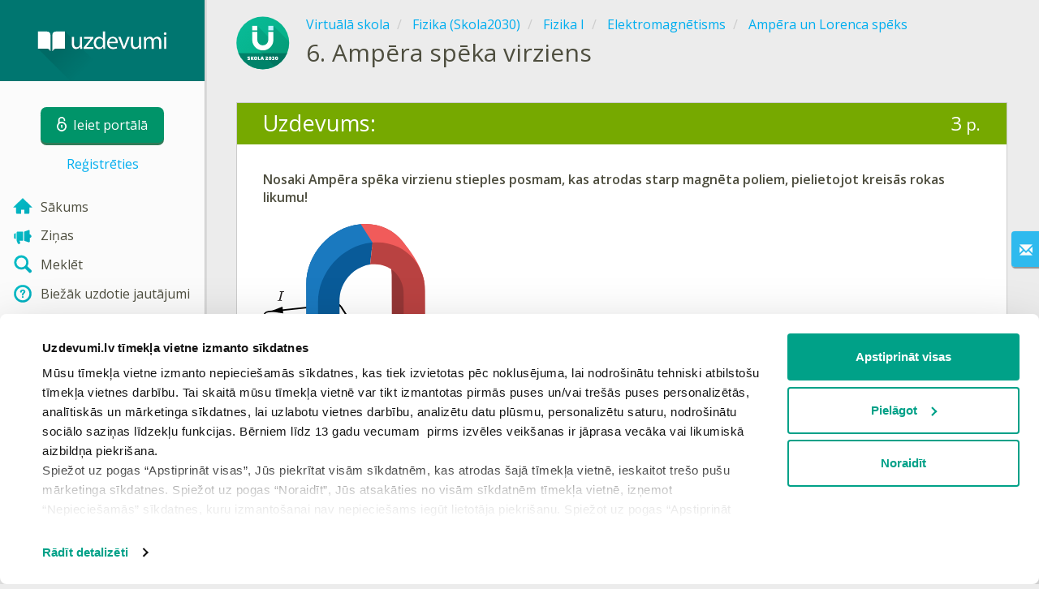

--- FILE ---
content_type: text/html; charset=utf-8
request_url: https://www.uzdevumi.lv/p/fizika-skola2030/fizika-i/elektromagnetisms-83567/ampera-un-lorenca-speks-83568/re-cde69884-5f00-403b-98a7-c2de6836785e
body_size: 7817
content:

<!DOCTYPE html>
<html lang="lv" class="cat-anon">
<head prefix="og: http://ogp.me/ns#">
    <meta charset="utf-8" />
    <meta http-equiv="X-UA-Compatible" content="IE=edge" />
        <meta name="viewport" content="width=device-width, initial-scale=1.0">
    <title>Ampēra spēka virziens — uzdevums. Fizika (Skola2030), Fizika I.</title>
    <link href="//fonts.googleapis.com/css2?family=Open+Sans:ital,wght@0,400..600;1,400..600&amp;family=Roboto+Condensed:ital,wght@0,300..400;1,300..400&amp;display=swap&amp;subset=latin,latin-ext" rel="stylesheet" type="text/css" media="screen and (min-width: 768px)" />
<link href="//fonts.googleapis.com/css2?family=Roboto+Condensed:ital,wght@0,300..700;1,300..700&amp;display=swap&amp;subset=latin,latin-ext" rel="stylesheet" type="text/css" media="screen and (max-width: 767px)" />


    <link href="https://cdnjs.cloudflare.com/ajax/libs/twitter-bootstrap/3.4.1/css/bootstrap.min.css" rel="stylesheet"/>

    <link href="//cdn.uzdevumi.lv/bundles/Content/layout?v=-OEbA4TK64mFaloMJH6Cegy4kAynPJSsKDGL2h2Tcjk1&av=7" rel="stylesheet"/>

    
    
    
<script>window.Yk=window.Yk||{};Yk.__load=[];window.$=window.$||function(n){Yk.__load.push(n)};Yk.context={enableRegWithCode:!1,allowPushReminder:!0,exercisePreviewPart:!1}</script>
        <link href="/favicon.ico" rel="shortcut icon" />

<link rel="apple-touch-icon" href="https://cdn.uzdevumi.lv/7/Content/Img/favicon/Uzdevumi/apple-touch-icon.png">
<link rel="icon" type="image/png" href="https://cdn.uzdevumi.lv/7/Content/Img/favicon/Uzdevumi/favicon-32x32.png" sizes="32x32">
<link rel="icon" type="image/png" href="https://cdn.uzdevumi.lv/7/Content/Img/favicon/Uzdevumi/favicon-16x16.png" sizes="16x16">
<link rel="manifest" href="/Content/Img/favicon/Uzdevumi/manifest.json">
<link rel="mask-icon" href="https://cdn.uzdevumi.lv/7/Content/Img/favicon/Uzdevumi/safari-pinned-tab.svg" color="#05a087">
<meta name="msapplication-config" content="/Content/Img/favicon/Uzdevumi/browserconfig.xml" />
<meta name="theme-color" content="#3c5157">        
    <link href="//cdn.uzdevumi.lv/bundles/Content/exercise?v=e3n6xP3r4zH8J4im44wcVn09Ra7Yx1DU4LuC9MhCeYw1&av=7" rel="stylesheet"/>

    
<link href="//cdn.uzdevumi.lv/bundles/Content/jqueryui?v=VFJPpGuxjLlk4Nsar1k8xbt4Xo0T8xbIHVsSsmQXcgA1&av=7" rel="stylesheet"/>
    

    
    
            <meta name="description" content="Uzdevums tēmā Ampēra spēka virziens." />
    

    
    
<script type="text/plain"  data-cookieconsent="statistics">var sdkInstance="appInsightsSDK",aiName,aisdk;window[sdkInstance]="appInsights";aiName=window[sdkInstance];aisdk=window[aiName]||function(n){function i(n){t[n]=function(){var i=arguments;t.queue.push(function(){t[n].apply(t,i)})}}var t={config:n},u,f,r,e,o;t.initialize=!0;u=document;f=window;setTimeout(function(){var t=u.createElement("script");t.src=n.url||"https://az416426.vo.msecnd.net/scripts/b/ai.2.min.js";u.getElementsByTagName("script")[0].parentNode.appendChild(t)});try{t.cookie=u.cookie}catch(n){}for(t.queue=[],t.version=2,r=["Event","PageView","Exception","Trace","DependencyData","Metric","PageViewPerformance"];r.length;)i("track"+r.pop());return i("startTrackPage"),i("stopTrackPage"),e="Track"+r[0],(i("start"+e),i("stop"+e),i("setAuthenticatedUserContext"),i("clearAuthenticatedUserContext"),i("flush"),!0===n.disableExceptionTracking||n.extensionConfig&&n.extensionConfig.ApplicationInsightsAnalytics&&!0===n.extensionConfig.ApplicationInsightsAnalytics.disableExceptionTracking)||(i("_"+(r="onerror")),o=f[r],f[r]=function(n,i,u,f,e){var s=o&&o(n,i,u,f,e);return!0!==s&&t["_"+r]({message:n,url:i,lineNumber:u,columnNumber:f,error:e}),s},n.autoExceptionInstrumented=!0),t}({samplingPercentage:.3,instrumentationKey:"b67dcee3-ee3a-4ce0-a09e-ea4d4c840a81"});window[aiName]=aisdk;aisdk.queue&&0===aisdk.queue.length&&aisdk.trackPageView({})</script>
<script>window.dataLayer=window.dataLayer||[];dataLayer.push({userIsAuthenticated:!1,UserRole:"",UserClass:"",UserIsVIP:""}),function(n,t,i,r,u){n[r]=n[r]||[];n[r].push({"gtm.start":(new Date).getTime(),event:"gtm.js"});var e=t.getElementsByTagName(i)[0],f=t.createElement(i),o=r!="dataLayer"?"&l="+r:"";f.async=!0;f.src="https://www.googletagmanager.com/gtm.js?id="+u+o;e.parentNode.insertBefore(f,e)}(window,document,"script","dataLayer","GTM-M4VFXF")</script>    
    <link rel="search" type="application/opensearchdescription+xml" title="Uzdevumi.lv" href="/opensearch.xml" />
    <meta property="og:image" content="//uploads.cdn.uzdevumi.lv/upload/VS/icons-2018/share/Fizika_Skola2030.png">

    <style>.sideBarLogoBg{background-color:#008b83!important}.sideBarButtonBg{background-color:#2eadab!important}</style>    </head>
<body itemscope itemtype="http://schema.org/ItemPage" itemref="logoimg"
      class="">
    <noscript><iframe src="https://www.googletagmanager.com/ns.html?id=GTM-M4VFXF" height="0" width="0" style="display:none;visibility:hidden"></iframe></noscript>
    <div class="clmwrap">
<div class="mobile-menu-header sideBarLogoBg">
    <div class="mobile-menu-header-wrap">
            <a class="nauth-link menu-login-link" href="/Account/Login" title="Ieiet portālā">
                <span class="login-link-text">Ieiet portālā</span>
                <span class="login-link-icon sideBarButtonBg"><i class="svg-sprite-site-menu icon-lock"></i></span>
            </a>
        <button class="menu-btn close-menu" title="Izvēlne">
            <i class="svg-sprite-site-menu icon-burger-open"></i>
        </button>
    </div>
</div>        <div class="sidebar" itemscope itemtype="http://schema.org/WPSideBar">
            <div class="wrap">
                <div class="menu-content">
                    <div class="menu-content-wrap">
                        
<div class="menu-header sideBarLogoBg">
    <div class="logo showdesktop">
        <a href="/" itemscope>
            <img id="logoimg" class="showdesktop" src="//uploads.cdn.uzdevumi.lv/upload/logos/menu_logo/Uzd_logo_desk.svg" itemprop="image" alt="Uzdevumi.lv logo" />
        </a>
    </div>
        <div class="loginblock showdesktop" itemscope itemtype="http://schema.org/WebPageElement">
            <button class="btn login big-login-button menu-login-link"
                    id="loginSideBtn"
                    title="Ieiet portālā"
                    data-login-url="/Account/Login"
                    data-no-dialog="0">
                <i class="svg-sprite-site-menu icon-lock"></i><span>Ieiet portālā</span>
            </button>
                <a class="nauth-link menu-register-link" href="/Account/Register">Reģistrēties</a>
        </div>
</div>
                        <div class="menu-block">

    <nav class="menu clearfix" itemscope itemtype="http://schema.org/SiteNavigationElement">
        <div class="menu-list clearfix">

    <div class="link-item tablet-left-col ">
            <a href="/">
                    <div class="icon-wrap">
                        <img src="//uploads.cdn.uzdevumi.lv/upload/menu/New_icon/index.svg" alt="Sākums" />
                    </div>
                <div class="text-wrap">
                    <span>
                        Sākums
                    </span>
                </div>
            </a>
    </div>
    <div class="link-item tablet-left-col">
            <a href="/news/forme">
                    <div class="icon-wrap">
                        <img src="//uploads.cdn.uzdevumi.lv/upload/menu/New_icon/news_1.svg" alt="Ziņas" />
                    </div>
                <div class="text-wrap">
                    <span>
                        Ziņas
                    </span>
                </div>
            </a>
    </div>
    <div class="link-item tablet-left-col">
            <a href="/search">
                    <div class="icon-wrap">
                        <img src="//uploads.cdn.uzdevumi.lv/upload/menu/New_icon/search.svg" alt="Meklēt" />
                    </div>
                <div class="text-wrap">
                    <span>
                        Meklēt
                    </span>
                </div>
            </a>
    </div>
    <div class="link-item tablet-left-col separator">
            <a href="/info/lapas/biezak-uzdotie-jautajumi">
                    <div class="icon-wrap">
                        <img src="//uploads.cdn.uzdevumi.lv/upload/menu/New_icon/help.svg" alt="Biežāk uzdotie jautājumi" />
                    </div>
                <div class="text-wrap">
                    <span>
                        Biežāk uzdotie jautājumi
                    </span>
                </div>
            </a>
    </div>
    <div class="link-item tablet-left-col separator">
            <a href="/prof/LandingOrManage">
                    <div class="icon-wrap">
                        <img src="//uploads.cdn.uzdevumi.lv/upload/proff_orange.svg" alt="PROF pakalpojums" />
                    </div>
                <div class="text-wrap">
                    <span>
                        PROF pakalpojums
                    </span>
                </div>
            </a>
    </div>
    <div class="link-item tablet-left-col">
            <a href="/Top">
                    <div class="icon-wrap">
                        <img src="//uploads.cdn.uzdevumi.lv/upload/menu/New_icon/top.svg" alt="Top" />
                    </div>
                <div class="text-wrap">
                    <span>
                        Top
                    </span>
                </div>
            </a>
    </div>
    <div class="link-item tablet-left-col separator">
            <a href="/school">
                    <div class="icon-wrap">
                        <img src="//uploads.cdn.uzdevumi.lv/upload/menu/New_icon/educational _place.svg" alt="Izglītības iestādes" />
                    </div>
                <div class="text-wrap">
                    <span>
                        Izglītības iestādes
                    </span>
                </div>
            </a>
    </div>
    <div class="link-item">
            <a href="/p">
                    <div class="icon-wrap">
                        <img src="//uploads.cdn.uzdevumi.lv/upload/menu/New_icon/subjects.svg" alt="Virtuālā skola" />
                    </div>
                <div class="text-wrap">
                    <span>
                        Virtuālā skola
                    </span>
                </div>
            </a>
    </div>
    <div class="link-item">
            <a href="/testwork">
                    <div class="icon-wrap">
                        <img src="//uploads.cdn.uzdevumi.lv/upload/menu/New_icon/test_works.svg" alt="Pārbaudes darbi" />
                    </div>
                <div class="text-wrap">
                    <span>
                        Pārbaudes darbi
                    </span>
                </div>
            </a>
    </div>
    <div class="link-item ">
            <a href="/p/starpbridis?from=left-menu-starpbridis">
                    <div class="icon-wrap">
                        <img src="//uploads.cdn.uzdevumi.lv/upload/menu/New_icon/Starpbridis.svg" alt="Starpbrīdis" />
                    </div>
                <div class="text-wrap">
                    <span>
                        Starpbrīdis
                    </span>
                </div>
            </a>
    </div>
    <div class="link-item">
            <a href="/ProgressReports">
                    <div class="icon-wrap">
                        <img src="//uploads.cdn.uzdevumi.lv/upload/menu/New_icon/results.svg" alt="Skolēnu rezultāti" />
                    </div>
                <div class="text-wrap">
                    <span>
                        Skolēnu rezultāti
                    </span>
                </div>
            </a>
    </div>
    <div class="link-item separator">
            <a href="/p-updates">
                    <div class="icon-wrap">
                        <img src="//uploads.cdn.uzdevumi.lv/upload/menu/New_icon/updates.svg" alt="Jaunas tēmas" />
                    </div>
                <div class="text-wrap">
                    <span>
                        Jaunas tēmas
                    </span>
                </div>
            </a>
    </div>
    <div class="link-item">
            <a href="javascript:" class="feebacklink" data-lang="">
                    <div class="icon-wrap">
                        <img src="//uploads.cdn.uzdevumi.lv/upload/menu/New_icon/review.svg" alt="Nosūtīt atsauksmi" />
                    </div>
                <span>Nosūtīt atsauksmi</span>
            </a>
    </div>
            

                <div class="more-section">
                    <div class="link-item more-expander tablet-left-col">
                        <a href="javascript:" id="menu-more-link">
                            <i class="svg-sprite-site-menu icon-expand"></i>
                            <span>Skatīt vairāk</span>
                        </a>
                    </div>
    <div class="link-item tablet-left-col">
            <a href="/info/par-mums" class="noicon">
                <div class="text-wrap">
                    <span>
                        Par mums
                    </span>
                </div>
            </a>
    </div>
    <div class="link-item tablet-left-col">
            <a href="/info/vecakiem" class="noicon">
                <div class="text-wrap">
                    <span>
                        Vecākiem
                    </span>
                </div>
            </a>
    </div>
    <div class="link-item tablet-left-col">
            <a href="/info/skolotajiem" class="noicon">
                <div class="text-wrap">
                    <span>
                        Skolotājiem
                    </span>
                </div>
            </a>
    </div>
    <div class="link-item">
            <a href="/info/kontakti" class="noicon">
                <div class="text-wrap">
                    <span>
                        Kontakti
                    </span>
                </div>
            </a>
    </div>
    <div class="link-item">
            <a href="/noteikumi" class="noicon">
                <div class="text-wrap">
                    <span>
                        Noteikumi
                    </span>
                </div>
            </a>
    </div>
                </div>
        </div>
    </nav>

                        </div>
                    </div>
                </div>
            </div>
        </div>
        <div class="main-content" >
            <div class="flex">

<div class="mobile-top-bar showmobile sideBarLogoBg hide" itemscope itemtype="http://schema.org/WebPageElement">
    <div class="mobile-top-bar-wrap">
            <div class="logo">
                <a href="/" itemscope>
                    <img src="//uploads.cdn.uzdevumi.lv/upload/logos/menu_logo/Uzd_logo_mob.svg" alt="Uzdevumi.lv logo" />
                </a>
            </div>
                <a class="nauth-link menu-login-link" href="/Account/Login" title="Ieiet portālā">
                    <span class="login-link-icon sideBarButtonBg">
                        <i class="svg-sprite-site-menu icon-lock"></i>
                    </span>
                </a>
            <button class="menu-btn" title="Izvēlne">
                <i class="svg-sprite-site-menu icon-burger"></i>
            </button>
    </div>
</div>                <div class="sc-wrap">
                    
                </div>
                
                <div class="flex-item">
                    <div class="tframe">
                        <div class="container-fluid wrap ">
                            <div class="sc-wrap">
                                
                            </div>
                            










<div class="page-header clearfix with-crumbs vs-header compact-style ExerciseRunExercise" itemscope>
    

<div class="crc-progress no-progress" title="">
            <div class="icon" style="background-image: url(//uploads.cdn.uzdevumi.lv/upload/VS/icons-2018/Fizika_Skola2030.svg)"></div>
    </div>



        <ul class="breadcrumb" itemscope itemtype="https://schema.org/BreadcrumbList">
                <li class="Subjects" itemprop="itemListElement" itemscope itemtype="https://schema.org/ListItem">
                    <a href="/p" itemprop="item"><span itemprop="name">Virtuālā skola</span></a>
                    <meta itemprop="position" content="1" />
                </li>
                <li class="Subject" itemprop="itemListElement" itemscope itemtype="https://schema.org/ListItem">
                    <a href="/p/fizika-skola2030" itemprop="item"><span itemprop="name">Fizika (Skola2030)</span></a>
                    <meta itemprop="position" content="2" />
                </li>
                <li class="EducationProgram" itemprop="itemListElement" itemscope itemtype="https://schema.org/ListItem">
                    <a href="/p/fizika-skola2030/fizika-i" itemprop="item"><span itemprop="name">Fizika I</span></a>
                    <meta itemprop="position" content="3" />
                </li>
                <li class="Topic" itemprop="itemListElement" itemscope itemtype="https://schema.org/ListItem">
                    <a href="/p/fizika-skola2030/fizika-i/elektromagnetisms-83567" itemprop="item"><span itemprop="name">Elektromagnētisms</span></a>
                    <meta itemprop="position" content="4" />
                </li>
                <li class="SubTopic" itemprop="itemListElement" itemscope itemtype="https://schema.org/ListItem">
                    <a href="/p/fizika-skola2030/fizika-i/elektromagnetisms-83567/ampera-un-lorenca-speks-83568" itemprop="item"><span itemprop="name">Ampēra un Lorenca spēks</span></a>
                    <meta itemprop="position" content="5" />
                </li>
        </ul>
    
    <div class="title-box">
            <div class="go-back SubTopic"><a href="/p/fizika-skola2030/fizika-i/elektromagnetisms-83567/ampera-un-lorenca-speks-83568"></a></div>
        

        <h1 class="left-clm long">
                <span class="title-number" id="itempos" itemprop="position">6.</span>
            <span id="itemtitle" itemprop="name">
                Ampēra spēka virziens
            </span>
        </h1>
    </div>
</div>

<div class="block sm-easy-header no-bmarg">
    <div class="header clearfix hidden-xs">
        <h3 class="pull-left">Uzdevums:</h3>
        <div class="obj-points">
            3<span class="answer-point" title="Punkti"> p.</span>
        </div>
    </div>
    <div class="blockbody" itemprop="mainContentOfPage" itemscope itemtype="http://schema.org/WebPageElement">
            <div class="taskhtmlwrapper" id="taskhtml" itemscope itemtype="http://schema.org/CreativeWork" itemref="itemtitle itempos">
                
	<div   >
	<div><strong>Nosaki Ampēra spēka virzienu stieples posmam, kas atrodas starp magnēta poliem</strong><span class="gxs-text gxst-ts-bold ">, pielietojot kreisās rokas likumu!</span></div>
<div><strong>&nbsp;</strong>&nbsp;</div>
<div><img class="gxs-resource-image" alt="Am5.svg" src="https://resources.cdn.uzdevumi.lv/bbe4e6cd-15c6-460a-84ad-40e24d81a711/Am5.svg" width="200" height="222" /></div>
<div>&nbsp;</div>
<div><strong>1.</strong> Magnētiskās indukcijas vektors vērsts <div class="gxs-dnd-field" id="e11r1" data-boxid="e10"><input type="hidden" id="dnde11r1" name="e11r1|dnd" /></div>.</div>
<div><strong>2.</strong> Strāva plūst <div class="gxs-dnd-field" id="e12r2" data-boxid="e10"><input type="hidden" id="dnde12r2" name="e12r2|dnd" /></div>.</div>
<div><strong>3.</strong> Ampēra spēks vērsts <div class="gxs-dnd-field" id="e13r3" data-boxid="e10"><input type="hidden" id="dnde13r3" name="e13r3|dnd" /></div>.</div>
<div><div class="answer-box in-iframe-fixed-bottom" data-img-size="small" id="e10"><div class="answer-box-header"><span class="header-text">Atbilžu varianti:</span><i class="svg-sprite-exercise icon-open-answerbox"></i><i class="svg-sprite-exercise icon-close-answerbox"></i></div><div class="answer-box-body"><div class="answer-box-grid"><div class="answer-box-grid-item"><div class="answer-box-option-place"><div class="gxs-dnd-option" data-id="cNpYsLAQhUagBwlTSYRviQ"><div><div>uz mums</div></div></div></div></div><div class="answer-box-grid-item"><div class="answer-box-option-place"><div class="gxs-dnd-option" data-id="WfsgPCNZn0WWPef2LcHXcA"><div><div>pa labi</div></div></div></div></div><div class="answer-box-grid-item"><div class="answer-box-option-place"><div class="gxs-dnd-option" data-id="bKyVdsgl_kGRmzNaJ3BnQA"><div><div>no mums</div></div></div></div></div><div class="answer-box-grid-item"><div class="answer-box-option-place"><div class="gxs-dnd-option" data-id="Kw4OIK5SlkKnsD4dRSUzUg"><div><div>pa kreisi</div></div></div></div></div><div class="answer-box-grid-item"><div class="answer-box-option-place"><div class="gxs-dnd-option" data-id="N7Y-T-ZLAUaEA43VaZ3Riw"><div><div>uz leju</div></div></div></div></div><div class="answer-box-grid-item"><div class="answer-box-option-place"><div class="gxs-dnd-option" data-id="9Z4h2CFtcEKw99sS8FYw0A"><div><div>uz augšu</div></div></div></div></div></div></div></div></div><meta itemprop="image" content="https://resources.cdn.uzdevumi.lv/bbe4e6cd-15c6-460a-84ad-40e24d81a711/Am5.svg" /></div>
	
	
	

                <meta itemprop="interactivityType" content="active" />
<meta itemprop="learningResourceType" content="test" />
<meta itemprop="educationalUse" content="self-check" />
    <meta itemprop="dateCreated" content="2021-11-03T13:08:08Z" />
    <meta itemprop="dateModified" content="2024-01-09T16:56:52Z" />
<meta itemprop="inLanguage" content="lv" />

            </div>
            <div class="task-buttons customWidthCenteredText">
                <a class="btn" href="/Account/Login?ReturnUrl=https%3A%2F%2Fwww.uzdevumi.lv%2Fp%2Ffizika-skola2030%2Ffizika-i%2Felektromagnetisms-83567%2Fampera-un-lorenca-speks-83568%2Fre-cde69884-5f00-403b-98a7-c2de6836785e">
                    Ieiet portālā
                </a>
                vai
                    <a href="/Account/Register?ReturnUrl=%2Fp%2Ffizika-skola2030%2Ffizika-i%2Felektromagnetisms-83567%2Fampera-un-lorenca-speks-83568%2Fre-cde69884-5f00-403b-98a7-c2de6836785e">Reģistrēties</a>
            </div>
    </div>
</div>


<div class="nav-table row ExerciseRunExercise" itemscope itemtype="http://schema.org/SiteNavigationElement">
    <div class="nav-cell col-xs-4">



<a href="/p/fizika-skola2030/fizika-i/elektromagnetisms-83567/ampera-un-lorenca-speks-83568/re-9eb5c9c9-c019-4622-8e7d-11bf3923d3fb" class="cn-nav-left-Exercise">
    <span class="nav-button nav-left"></span>
    <span>Iepriekšējais uzdevums</span>
</a>    </div>
    <div class="nav-cell col-xs-4">
        


<a href="/p/fizika-skola2030/fizika-i/elektromagnetisms-83567/ampera-un-lorenca-speks-83568" class="cn-nav-top-">
    <span class="nav-button nav-top"></span>
    <span>Atgriezties tēmā</span>
</a>
    </div>
    <div class="nav-cell col-xs-4">



<a href="/p/fizika-skola2030/fizika-i/elektromagnetisms-83567/ampera-un-lorenca-speks-83568/re-ffbdef8a-55e3-4d03-889c-69ead0744323" class="cn-nav-right-Exercise">
    <span class="nav-button nav-right"></span>
    <span>Nākamais uzdevums</span>
</a>    </div>
</div>

    <div class="feedback-button-block visible-xs top-buffer-30px">
        <div class="line">
            <hr />
        </div>
        <div>
            <a href="javascript:void(0)" class="btn light oneliner"
               data-url-feedback-dialog="/FeedBack/FeedBack"
               data-bread-crumbs="Virtuālā skola/Fizika (Skola2030)/Fizika I/Elektromagnētisms/Ampēra un Lorenca spēks"
               data-view-id="18886"
               data-view-version="56966"
               data-exercise-id="cde69884-5f00-403b-98a7-c2de6836785e"
               data-topic-id=""
               data-test-id=""
               data-result-id=""
               data-result-cls=""
               data-ex-position=""
               data-feedback-mode="VirtualSchool">
                Nosūtīt atsauksmi
            </a>
        </div>
        <div class="line">
            <hr />
        </div>
    </div>
    <div class="feedBack slider in-iframe-fixed-center">
        <div class="left-edge"><i class="glyphicon glyphicon-envelope"></i></div>
        <div class="contents">
            <div class="slider-image">
            </div>
            <div class="feedBack-link slider-links">
                Atradi kļūdu?
                <div class="top-buffer-10px">
                    <a href="javascript:void(0)" class="dot"
                       data-url-feedback-dialog="/FeedBack/FeedBack"
                       data-bread-crumbs="Virtuālā skola/Fizika (Skola2030)/Fizika I/Elektromagnētisms/Ampēra un Lorenca spēks"
                       data-exercise-id="cde69884-5f00-403b-98a7-c2de6836785e"
                       data-view-id="18886"
                       data-view-version="56966"
                       data-topic-id=""
                       data-test-id=""
                       data-result-id=""
                       data-result-cls=""
                       data-ex-position=""
                       data-feedback-mode="VirtualSchool">
                        Sūti mums ziņu!
                    </a>
                </div>
            </div>
        </div>
    </div>
    <div id="feedBackDialog"></div>


    <div id="dialog_nreg" class="hideme">
                <div class="wrap" title="Reģistrējies!" data-width="700">
            Lai iesniegtu atbildi un redzētu rezultātus, Tev nepieciešams autorizēties. Lūdzu, ielogojies savā profilā vai reģistrējies portālā!
            <div class="top-buffer-1">
                <a class="btn" href="/Account/Login?ReturnUrl=%2Fp%2Ffizika-skola2030%2Ffizika-i%2Felektromagnetisms-83567%2Fampera-un-lorenca-speks-83568%2Fre-cde69884-5f00-403b-98a7-c2de6836785e">
                    Ieiet portālā
                </a>
                vai
                    <a href="/Account/Register?ReturnUrl=%2Fp%2Ffizika-skola2030%2Ffizika-i%2Felektromagnetisms-83567%2Fampera-un-lorenca-speks-83568%2Fre-cde69884-5f00-403b-98a7-c2de6836785e">Reģistrēties</a>
            </div>
        </div>




    </div>



                                <div class="sc-wrap">
                                    
                                </div>
                        </div>
                    </div>
                </div>
                

<div class="footer" itemscope itemtype="http://schema.org/WPFooter">
    <div class="copyright">
        <div class="tframeblock-footer">
                    <span class="cpr">Copyright &copy; 2026 SIA Uzdevumi.lv</span>
                            <span class="cpr-link-wrap">
                                    <a href="/info/kontakti" class="cpr-link">Kontakti</a>
                            </span>
                            <span class="cpr-link-wrap">
                                    <a href="/noteikumi/lietosanas-noteikumi" class="cpr-link">Lietošanas noteikumi</a>
                            </span>
                            <span class="cpr-link-wrap">
                                    <a href="/noteikumi/privatuma-politika" class="cpr-link">Privātuma politika</a>
                            </span>
                            <span class="cpr-link-wrap">
                                    <a href="javascript:Cookiebot.renew()" class="cpr-link">Sīkdatņu iestatījumi</a>
                            </span>

        </div>
    </div>
</div>



            </div>
        </div>
    </div>
        <div id="loginDialog" class="signindialog hideme dialog">
            <div id="loginDialogPlaceHolder" class="ajax-loading"></div>
        </div>
        <div class="signindialog-overlay hideme"></div>
        <script src="https://cdnjs.cloudflare.com/ajax/libs/jquery/3.4.1/jquery.min.js" crossorigin="anonymous"></script>

    <script src="//cdn.uzdevumi.lv/bundles/Scripts/layout/lv?v=K2enip7eITkkluGg0JsO9NXGVd_qjMaQRmc5p69OwjA1&av=7" crossorigin="anonymous"></script>

    
    
    
<script src="//cdn.uzdevumi.lv/bundles/Scripts/jqueryui/lv?v=6I1HDQLr_oEUqxwfOO1uIKQfcikQ9-DWDLBGD1SouD01&av=7" crossorigin="anonymous"></script>
            
    
<script>document.addEventListener("DOMContentLoaded",function(){Yk.blockedIframesPlaceholder.init({consentTemplateSelector:"#consentTemplate",adblockTemplateSelector:"#contentFilterTemplate",skipCookieConsent:0})})</script>

<template id="consentTemplate">
    <div class="blocked-iframe-placeholder consent-required cookieconsent-optout-marketing cookieconsent-optout-statistics cookieconsent-optout-preferences">
        <div class="blocked-iframe-center-content">
            <div class="blocked-iframe-icon">
                <i class="blocked-iframe-icon-image consent-icon"></i>
            </div>
            <div class="consent-message">Lai skatītu šo saturu, jāapstiprina visas sīkdatnes</div>
            <div class="blocked-iframe-button-container">
                <button class="blocked-iframe-button" onclick="window.Cookiebot.renew()" type="button">
                    Apstiprināt
                </button>
            </div>
        </div>
    </div>
</template>

<template id="contentFilterTemplate">
    <div class="blocked-iframe-placeholder content-filter-warning">
        <div class="blocked-iframe-center-content">
            <div class="blocked-iframe-icon">
                <i class="blocked-iframe-icon-image content-warning-icon"></i>
            </div>
            <div class="content-filter-message">
                <h2>Pamanīts reklāmas bloķētājs!</h2>
                <p>Lai turpinātu, lūdzam izslēgt reklāmas bloķētāju un atjaunot lapu!</p>
            </div>
        </div>
    </div>
</template>    

    
    

    

    

    


    <script src="//cdn.uzdevumi.lv/bundles/Scripts/exercise?v=3f3NyWRHB_eUFmNqgUB0a61ieyc5tTxdFG00kLmJdFA1&av=7" crossorigin="anonymous"></script>

    <script>(function(){window.Yk=window.Yk||{};var n=Yk.Math=Yk.Math||{},t=n.style=n.style||{};t.undefinedFont='"Open Sans", "Roboto Condensed", sans-serif';t.additionalLetterCharacters="а-яāčēģīķļņšūž";n.debug=0;n.cdnUrl="https://cdn.uzdevumi.lv/7";window.MathJax={AuthorInit:function(){MathJax.Hub.Config({delayStartupUntil:"configured"});n.mathJaxReady=!0;n.startCreated&&n.configSet&&n.mathJaxReady&&n.start()}}})()</script>
<script src="https://cdnjs.cloudflare.com/ajax/libs/mathjax/2.7.9/MathJax.js" crossorigin="anonymous" async>
</script>


    


    



    <script>$.each(Yk.__load,function(n,t){$(t)})</script>


    <script>$(function(){Yk.virtualSchool.initSliders(0,"prsnt")});$(function(){var n=Yk.exerciseJsSettings;n.initDnd=1;n.notRegistred=!0;Yk.exercise.init(n);Yk.exercise.saveLastExerciseOrTest("cde69884-5f00-403b-98a7-c2de6836785e")}),function(){var n=Yk.ondemand=Yk.ondemand||{},t=n.bundles=n.bundles||{};t["jquery-ui-ondemand"]={inject:'\r\n<link href="//cdn.uzdevumi.lv/bundles/Content/jqueryui?v=VFJPpGuxjLlk4Nsar1k8xbt4Xo0T8xbIHVsSsmQXcgA1&av=7" rel="stylesheet"/>\r\n<script src="//cdn.uzdevumi.lv/bundles/Scripts/jqueryui/lv?v=6I1HDQLr_oEUqxwfOO1uIKQfcikQ9-DWDLBGD1SouD01&av=7" crossorigin="anonymous"><\/script>\r\n\r\n'}}(),function(){var n=Yk.ondemand=Yk.ondemand||{},t=n.bundles=n.bundles||{};t["fancybox-ondemand"]={inject:'\r\n<link href="https://cdnjs.cloudflare.com/ajax/libs/fancybox/3.5.7/jquery.fancybox.min.css" rel="stylesheet"/>\r\n<link href="/bundles/Content/fancybox-custom?v=IHInDWDwXj6gIXdL1UJF4SqRVBFJn5wpel5WjHuhC8s1" rel="stylesheet"/>\r\n<script src="https://cdnjs.cloudflare.com/ajax/libs/fancybox/3.5.7/jquery.fancybox.min.js" crossorigin="anonymous"><\/script>\r\n\r\n'}}(),function(){var n=Yk.ondemand=Yk.ondemand||{},t=n.bundles=n.bundles||{};t["slick-slider-ondemand"]={inject:'\r\n<link href="//cdn.uzdevumi.lv/bundles/Content/slick-slider?v=ohTtER6J36IJrwg2nGkKYgDYH16uPCOmiH824M3L7CU1&av=7" rel="stylesheet"/>\r\n<script src="//cdn.uzdevumi.lv/bundles/Scripts/slick-slider?v=MsoTcswwKOqYIg4IFfJ016G_n1-rT1udOULIxR8el1o1&av=7" crossorigin="anonymous"><\/script>\r\n\r\n'}}(),function(){var n=Yk.ondemand=Yk.ondemand||{},t=n.bundles=n.bundles||{};t["autocomplete-ondemand"]={inject:'\r\n<link href="//cdn.uzdevumi.lv/bundles/Content/select2?v=Nv9UElRtvPS2j7HSrF2tO8PcTQMEgK7az3WisuUfObM1&av=7" rel="stylesheet"/>\r\n<script src="//cdn.uzdevumi.lv/bundles/Scripts/autocomplete/lv?v=gCDFgV2Pq3domID87StBePB1Ph6dpVsIk973Q_xuwDY1&av=7" crossorigin="anonymous"><\/script>\r\n\r\n'}}(),function(){window.Yk=window.Yk||{};Yk.exerciseJsSettings={Resources:{helpTitle:"Palīdzība",whatIsCorrectAnswer:"Kāda ir pareizā atbilde?",yourAnswerIsCorrect:"Tava atbilde ir pareiza!",yourAnswerIsSaved:"Tava atbilde ir saglabāta",correctAnswerExtraCaption:"Gribi zināt pareizo atbildi?",correctAnswerExtraName:"Pieslēgt",openInNewWindow:"Atvērt jaunā cilnē",fileInputsDisabled:'Šī funkcionalitāte pieejama tikai sadaļā "Pārbaudes darbi".',VideoAnswerOnlyTaskSubmitButton:"Pabeigt",answerPointHtml:'<span class="answer-point" title="Punkti"> p.<\/span>',fieldIsNotScoredText:"Atbildes lauks netiek vērtēts.",answerNotSaved:"Atbilde nav saglabāta",SomeAnswerEmbedsAreNotAnswered:"Pirms atbildes iesniegšanas Tev jāatbild uz visiem interaktīvajiem jautājumiem šajā uzdevumā. Lūdzu, atbildi uz visiem jautājumiem un mēģini vēlreiz!",SomeAnswerVideosAreNotWatched:"Lai atbildētu uz šo jautājumu, Tev jānoskatās video līdz galam. Lūdzu, noskaties video un mēģini vēlreiz!",fieldIsNotValidatedText:"Atbildes lauks netiek vērtēts.",UnsavedChangesLeaveWarning:"Šajā lapā ir nesaglabātas izmaiņas. Vai Jūs esat pārliecināts, ka vēlaties šo lapu aizvērt?",RevertChanges:"Atcelt izmaiņas",DoNotRevertChanges:"Atstāt izmaiņas",AreYouSureYouWantToRevertChanges:"Vai vēlies atcelt izmaiņas atbildē un atgriezt sākotnēji iesniegto atbildi?",Cancel:"Atcelt",FinishTestBtnText:"Jā",AnswerEmbedChangeAnswer:"Izpildīt vēlreiz",ScrollToDndAnswersBtn:"Parādīt atbilžu variantus",GoBack:"Atgriezties atpakaļ",NavPopupNextTopicBtn:"Nākamā tēma",NavPopupText:"Tēma noslēgusies. Vai apskatīt nākamo tēmu?"},Url:{correctAnswerExtraUrl:"/prof/LandingOrManage",defaultSolutionStepsExtraUrl:"/prof/LandingOrManage"},disableMediaFilesDownload:1}}()</script>
    </body>
</html>


--- FILE ---
content_type: image/svg+xml
request_url: https://uploads.cdn.uzdevumi.lv/upload/proff_orange.svg
body_size: 527
content:
<?xml version="1.0" encoding="utf-8"?>
<!-- Generator: Adobe Illustrator 18.1.0, SVG Export Plug-In . SVG Version: 6.00 Build 0)  -->
<svg version="1.0" id="Layer_1" xmlns="http://www.w3.org/2000/svg" xmlns:xlink="http://www.w3.org/1999/xlink" x="0px" y="0px"
	 viewBox="285.64 198.47 24 24" enable-background="new 285.64 198.47 24 24" xml:space="preserve">
<g>
	<path fill="#F36F21" d="M297.64,222.47c6.627,0,12-5.371,12-12s-5.373-12-12-12s-12,5.371-12,12S291.013,222.47,297.64,222.47"/>
	<g>
		<g>
			<path fill="#FAFAFA" d="M297.64,220.727c-5.656,0-10.257-4.601-10.257-10.257s4.601-10.257,10.257-10.257
				c5.656,0,10.257,4.601,10.257,10.257S303.296,220.727,297.64,220.727z M297.64,201.922c-4.713,0-8.548,3.834-8.548,8.548
				s3.834,8.548,8.548,8.548c4.713,0,8.548-3.834,8.548-8.548S302.353,201.922,297.64,201.922z"/>
		</g>
	</g>
</g>
<g>
	<path fill="#FAFAFA" d="M301.069,206.141c-0.649-0.536-1.596-0.804-2.841-0.804h-3.031h-0.249h-0.641v1.618h0.641v7.033h-0.641
		v1.618h0.641h0.25h1.927h0.609v-1.618h-0.609v-2.034h0.934c1.274,0,2.256-0.292,2.946-0.878c0.691-0.585,1.036-1.43,1.036-2.535
		C302.041,207.476,301.717,206.677,301.069,206.141z M299.344,209.771c-0.333,0.265-0.833,0.397-1.503,0.397h-0.716v-3.047h0.991
		c0.594,0,1.031,0.122,1.309,0.365c0.279,0.244,0.418,0.621,0.418,1.131C299.844,209.121,299.677,209.507,299.344,209.771z"/>
</g>
</svg>


--- FILE ---
content_type: image/svg+xml
request_url: https://uploads.cdn.uzdevumi.lv/upload/logos/menu_logo/Uzd_logo_desk.svg
body_size: 1727
content:
<svg xmlns="http://www.w3.org/2000/svg" xmlns:xlink="http://www.w3.org/1999/xlink" width="252" height="100" viewBox="0 0 252 100"><defs><linearGradient id="df26abc1-5292-4c97-9394-da1fb738312e" x1="101.8817" y1="2011.8412" x2="74.5736" y2="1984.5332" gradientTransform="translate(0 -1924)" gradientUnits="userSpaceOnUse"><stop offset="0" stop-opacity="0"/><stop offset="1"/></linearGradient></defs><title>Uzd_logo_desk</title><g id="1a411601-b2fc-4601-a711-ec5ef4e27311" data-name="Layer 2"><g id="5358679a-326e-4065-b7c0-0aced622a25f" data-name="Layer 1"><rect width="252" height="100" fill="none"/><g opacity="0.15"><path d="M64.94,63.5833c.8-2.7,3-3,4.5-3h10.6v-21.2H69.34c-3.1,0-4.8,1.6-4.8,4.1v20.1c.1.2.3.3.4,0"/><path d="M61.84,63.5833c.1.3.3.2.3,0v-20.1c0-2.5-1.6-4.1-4.8-4.1H46.84v21.2h10.6c1.3,0,3.7.3,4.4,3"/><path d="M101.1077,56.7673c0,1.5034.0308,2.8269.1231,3.97H98.8243L98.67,58.3611h-.0615a5.6416,5.6416,0,0,1-4.9364,2.707c-2.3449,0-5.1526-1.2635-5.1526-6.376V46.18h2.7153v8.061c0,2.767.8638,4.6311,3.3318,4.6311a3.9217,3.9217,0,0,0,3.5791-2.4055,3.7868,3.7868,0,0,0,.2465-1.3539V46.18h2.7153Z"/><path d="M102.93,59.2032l6.7567-8.572c.6477-.7813,1.265-1.4731,1.9438-2.2552v-.06H103.547V46.18h11.3847l-.03,1.6546-6.6645,8.4513c-.6173.8125-1.2342,1.5338-1.913,2.2855v.0608h8.7317V60.737H102.93Z"/><path d="M129.5272,39.3833V56.9776c0,1.2931.0312,2.767.1231,3.7594H127.213l-.1231-2.5263h-.0615a5.5474,5.5474,0,0,1-5.091,2.8573c-3.61,0-6.3864-2.9773-6.3864-7.3988-.0312-4.8422,3.0541-7.8195,6.6948-7.8195a5.0265,5.0265,0,0,1,4.5045,2.2256h.0615v-8.692ZM126.8119,52.105a4.5528,4.5528,0,0,0-.1231-1.1124A3.97,3.97,0,0,0,122.77,47.925c-2.8072,0-4.4733,2.4055-4.4733,5.6243,0,2.9469,1.4807,5.3836,4.4118,5.3836a4.06,4.06,0,0,0,3.98-3.158,4.4845,4.4845,0,0,0,.1231-1.1428Z"/><path d="M134.5584,53.94c.0615,3.5787,2.4069,5.0525,5.1214,5.0525a10.0447,10.0447,0,0,0,4.1345-.7517l.4627,1.8945a12.3587,12.3587,0,0,1-4.9672.9021c-4.5972,0-7.3429-2.9469-7.3429-7.3381s2.653-7.85,7.0033-7.85c4.8753,0,6.1706,4.18,6.1706,6.8574a9.6768,9.6768,0,0,1-.0927,1.2331Zm7.96-1.8953c.0312-1.6842-.71-4.3008-3.7637-4.3008-2.7457,0-3.9491,2.4663-4.1649,4.3008Z"/><path d="M148.5673,46.18l2.9311,8.181a36.661,36.661,0,0,1,1.2034,3.73h.0927c.3388-1.2036.7711-2.4063,1.265-3.73l2.9-8.181h2.8384l-5.8622,14.557h-2.5915L145.6674,46.18Z"/><path d="M173.8675,56.7673c0,1.5034.0312,2.8269.1239,3.97h-2.4069l-.1542-2.3759h-.0615a5.6418,5.6418,0,0,1-4.9368,2.707c-2.3445,0-5.1517-1.2635-5.1517-6.376V46.18h2.7145v8.061c0,2.767.8638,4.6311,3.3322,4.6311a3.9217,3.9217,0,0,0,3.5791-2.4055,3.7868,3.7868,0,0,0,.2469-1.3539V46.18h2.7145Z"/><path d="M177.3867,50.12c0-1.5034-.03-2.7366-.1231-3.94h2.3757l.1231,2.3463h.0927a5.1653,5.1653,0,0,1,4.69-2.6766,4.4064,4.4064,0,0,1,4.2264,2.9173h.0623a6.0378,6.0378,0,0,1,1.6653-1.8953,5.1881,5.1881,0,0,1,3.3019-1.022c1.9746,0,4.9056,1.2627,4.9056,6.316V60.737h-2.6538V52.4961c0-2.7966-1.0492-4.4815-3.24-4.4815a3.5017,3.5017,0,0,0-3.2084,2.4063,4.2482,4.2482,0,0,0-.2157,1.3235V60.737h-2.6538V52.0154c0-2.3159-1.0492-4.0009-3.1157-4.0009a3.69,3.69,0,0,0-3.3634,2.647,3.5657,3.5657,0,0,0-.2157,1.2931V60.737h-2.6538Z"/><path d="M205.1586,42.09a1.6823,1.6823,0,0,1-3.3626,0,1.6337,1.6337,0,0,1,1.6965-1.6538A1.5907,1.5907,0,0,1,205.1586,42.09ZM202.1348,60.737V46.18H204.85V60.737Z"/></g><polygon points="141.34 100 80.14 38.8 69.04 47.8 61.64 40.3 46.84 60.1 86.74 100 141.34 100" opacity="0.1" fill="url(#df26abc1-5292-4c97-9394-da1fb738312e)" style="isolation:isolate"/><path d="M64.94,63c.8-2.7,3-3,4.5-3h10.6V38.8H69.34c-3.1,0-4.8,1.6-4.8,4.1V63c.1.2.3.3.4,0" fill="#fff"/><path d="M61.84,63c.1.3.3.2.3,0V42.9c0-2.5-1.6-4.1-4.8-4.1H46.84V60h10.6c1.3,0,3.7.3,4.4,3" fill="#fff"/><path d="M101.1077,56.1839c0,1.5034.0308,2.8269.1231,3.97H98.8243L98.67,57.7777h-.0615a5.6416,5.6416,0,0,1-4.9364,2.707c-2.3449,0-5.1526-1.2635-5.1526-6.376v-8.512h2.7153v8.061c0,2.767.8638,4.6311,3.3318,4.6311a3.9217,3.9217,0,0,0,3.5791-2.4055,3.7868,3.7868,0,0,0,.2465-1.3539V45.5967h2.7153Z" fill="#fff"/><path d="M102.93,58.62l6.7567-8.572c.6477-.7813,1.265-1.4731,1.9438-2.2552v-.06H103.547v-2.136h11.3847l-.03,1.6546-6.6645,8.4513c-.6173.8125-1.2342,1.5338-1.913,2.2855v.0608h8.7317v2.1048H102.93Z" fill="#fff"/><path d="M129.5272,38.8V56.3942c0,1.2931.0312,2.767.1231,3.7594H127.213l-.1231-2.5263h-.0615a5.5474,5.5474,0,0,1-5.091,2.8573c-3.61,0-6.3864-2.9773-6.3864-7.3988-.0312-4.8422,3.0541-7.8195,6.6948-7.8195A5.0265,5.0265,0,0,1,126.75,47.492h.0615V38.8Zm-2.7153,12.7217a4.5528,4.5528,0,0,0-.1231-1.1124,3.97,3.97,0,0,0-3.9188-3.0677c-2.8072,0-4.4733,2.4055-4.4733,5.6243,0,2.9469,1.4807,5.3836,4.4118,5.3836a4.06,4.06,0,0,0,3.98-3.158,4.4845,4.4845,0,0,0,.1231-1.1428Z" fill="#fff"/><path d="M134.5584,53.357c.0615,3.5787,2.4069,5.0525,5.1214,5.0525a10.0447,10.0447,0,0,0,4.1345-.7517l.4627,1.8945a12.3587,12.3587,0,0,1-4.9672.9021c-4.5972,0-7.3429-2.9469-7.3429-7.3381s2.653-7.85,7.0033-7.85c4.8753,0,6.1706,4.18,6.1706,6.8574a9.6768,9.6768,0,0,1-.0927,1.2331Zm7.96-1.8953c.0312-1.6842-.71-4.3008-3.7637-4.3008-2.7457,0-3.9491,2.4663-4.1649,4.3008Z" fill="#fff"/><path d="M148.5673,45.5967l2.9311,8.181a36.661,36.661,0,0,1,1.2034,3.73h.0927c.3388-1.2036.7711-2.4063,1.265-3.73l2.9-8.181h2.8384l-5.8622,14.557h-2.5915l-5.6768-14.557Z" fill="#fff"/><path d="M173.8675,56.1839c0,1.5034.0312,2.8269.1239,3.97h-2.4069l-.1542-2.3759h-.0615a5.6418,5.6418,0,0,1-4.9368,2.707c-2.3445,0-5.1517-1.2635-5.1517-6.376v-8.512h2.7145v8.061c0,2.767.8638,4.6311,3.3322,4.6311a3.9217,3.9217,0,0,0,3.5791-2.4055,3.7868,3.7868,0,0,0,.2469-1.3539V45.5967h2.7145Z" fill="#fff"/><path d="M177.3867,49.5368c0-1.5034-.03-2.7366-.1231-3.94h2.3757l.1231,2.3463h.0927a5.1653,5.1653,0,0,1,4.69-2.6766,4.4064,4.4064,0,0,1,4.2264,2.9173h.0623a6.0378,6.0378,0,0,1,1.6653-1.8953,5.1881,5.1881,0,0,1,3.3019-1.022c1.9746,0,4.9056,1.2627,4.9056,6.316v8.5712h-2.6538V51.9127c0-2.7966-1.0492-4.4815-3.24-4.4815a3.5017,3.5017,0,0,0-3.2084,2.4063,4.2482,4.2482,0,0,0-.2157,1.3235v8.9927h-2.6538V51.4321c0-2.3159-1.0492-4.0009-3.1157-4.0009a3.69,3.69,0,0,0-3.3634,2.647,3.5657,3.5657,0,0,0-.2157,1.2931v8.7823h-2.6538Z" fill="#fff"/><path d="M205.1586,41.5062a1.6823,1.6823,0,0,1-3.3626,0,1.6337,1.6337,0,0,1,1.6965-1.6538A1.5907,1.5907,0,0,1,205.1586,41.5062Zm-3.0238,18.6475V45.5967H204.85v14.557Z" fill="#fff"/></g></g></svg>

--- FILE ---
content_type: image/svg+xml
request_url: https://resources.cdn.uzdevumi.lv/bbe4e6cd-15c6-460a-84ad-40e24d81a711/Am5.svg
body_size: 1781
content:
<svg xmlns="http://www.w3.org/2000/svg" width="416.86" height="461.79" viewBox="0 0 416.86 461.79">
  <defs>
    <style>
      .cls-1, .cls-8 {
        fill: none;
        stroke: #000;
        stroke-miterlimit: 10;
      }

      .cls-1 {
        stroke-width: 4px;
      }

      .cls-2 {
        fill: #095b99;
      }

      .cls-2, .cls-3, .cls-4, .cls-5, .cls-6 {
        fill-rule: evenodd;
      }

      .cls-3 {
        fill: #b94241;
      }

      .cls-4 {
        fill: #f15b5a;
      }

      .cls-5 {
        fill: #1a79bf;
      }

      .cls-6 {
        fill: #953636;
      }

      .cls-7 {
        fill: #fff;
      }

      .cls-8 {
        stroke-width: 3px;
      }

      .cls-9 {
        fill: #231f20;
      }
    </style>
  </defs>
  <title>Am5</title>
  <g id="Layer_2" data-name="Layer 2">
    <g id="Layer_1-2" data-name="Layer 1">
      <path class="cls-1" d="M200.44,213.13a13.27,13.27,0,0,0-12.59-6.1l-174,18.4A13.33,13.33,0,0,0,2,238.83L2.65,364.7"/>
      <g>
        <path class="cls-2" d="M166.9,387l-55.27,6-.54-236.58,0-1.77C110.88,77.83,172.26,9,248.17.79l2.89-.31-6.21,56.05-.06.5c-29.35,4.41-54.67,23.94-68.16,49.84a90.39,90.39,0,0,0-10.24,37.18c0,1.57-.09,3-.1,4.57Z"/>
        <path class="cls-3" d="M386.66,363.33l-55.2,5.95L330.83,131a79.92,79.92,0,0,0-1.3-14.4l0-.19C323,80.74,293.14,55.78,256.25,56.2c-1.29,0-2.55.08-3.85.14s-2.49.17-3.77.31l-.26,0-3,.32-.54.06.06-.51,6.21-56c44-3.82,82.93,13.78,107.51,44.42a1.18,1.18,0,0,1,.18.21c1.81,2.29,3.62,4.65,5.24,7.1A121.49,121.49,0,0,1,378.63,81a132.84,132.84,0,0,1,7.4,44Z"/>
        <path class="cls-4" d="M244.93,56.55l6.22-56c44-3.82,82.92,13.78,107.5,44.42a.6.6,0,0,1,.18.21c1.81,2.28,48.19,54.52,55.8,105L315.09,83.9h0c-13.54-17.37-34.66-28-58.82-27.7-1.3,0-2.56.07-3.86.13s-2.49.18-3.77.32l-3.76.4Z"/>
        <path class="cls-5" d="M248.17.79l2.89-.31,30.2,47.35L242.21,84c-29.35,4.41-45.15,12.21-58.63,38.1-6.05,11.52-16.49,9-17.19,22,0,1.56-.1,3-.1,4.57l.17,68.59L147.65,389.07l-5.72,52.23L111.63,393l-.54-236.57,0-1.78C110.88,77.83,172.27,9,248.17.79Z"/>
        <path class="cls-2" d="M197.09,434.35l-55.27,5.95-.53-236.57,0-1.77c-.2-76.78,61.19-145.65,137.09-153.82l2.9-.31-6.22,56-.05.51c-29.35,4.41-54.67,23.94-68.16,49.84a90.36,90.36,0,0,0-10.25,37.18c-.05,1.56-.09,3-.1,4.56Z"/>
        <path class="cls-6" d="M361.65,416.63l-30.19-47.35L330.83,131s-1.1-25-5.52-32.75c22.77,18.34,52.15,51,52.15,51Z"/>
        <path class="cls-3" d="M416.86,410.68l-55.21,5.95L361,178.35a81,81,0,0,0-1.3-14.41l0-.18c-6.53-35.67-36.37-60.63-73.26-60.21-1.29,0-2.55.07-3.85.13s-2.49.18-3.77.32l-.27,0-3,.32-.53.06.05-.5,6.22-56c44-3.82,82.93,13.78,107.51,44.42a.91.91,0,0,1,.18.21c1.8,2.29,3.62,4.65,5.24,7.09a121.71,121.71,0,0,1,14.55,28.76,132.8,132.8,0,0,1,7.41,44Z"/>
        <g>
          <path class="cls-7" d="M402.68,386.3a9.79,9.79,0,0,1-3.79,8.23,16.56,16.56,0,0,1-10.34,3,26.3,26.3,0,0,1-10.86-1.78v-4.48a29.43,29.43,0,0,0,11.07,2.2,11.58,11.58,0,0,0,7-1.78,5.75,5.75,0,0,0,2.33-4.89,6.48,6.48,0,0,0-.83-3.39,7.92,7.92,0,0,0-2.8-2.44,40.09,40.09,0,0,0-5.93-2.51,18.89,18.89,0,0,1-7.95-4.62,10.42,10.42,0,0,1-2.41-7.11,8.82,8.82,0,0,1,3.44-7.34,14.36,14.36,0,0,1,9.15-2.76,27,27,0,0,1,10.86,2.15l-1.43,4a24.73,24.73,0,0,0-9.59-2,9.26,9.26,0,0,0-5.75,1.56,5.24,5.24,0,0,0-2.06,4.4,6.6,6.6,0,0,0,.77,3.37,7.24,7.24,0,0,0,2.58,2.43,33.52,33.52,0,0,0,5.56,2.42,21.55,21.55,0,0,1,8.63,4.78A9.24,9.24,0,0,1,402.68,386.3Z"/>
          <path class="cls-7" d="M184.41,422.05l-5.28,0L157.25,388.7h-.17c.31,3.92.46,7.53.46,10.85l.07,22.65h-4.28l-.11-39.84h5.23l21.8,33.23h.22c0-.5-.13-2.06-.26-4.65s-.18-4.56-.16-5.71l-.07-23h4.35Z"/>
        </g>
      </g>
      <path class="cls-1" d="M64.57,461.79l-.26-125.46A13.35,13.35,0,0,1,76.2,323l160.68-17.05a13.42,13.42,0,0,0,9.75-20.62l-46.21-72.38"/>
      <g>
        <line class="cls-8" x1="49.92" y1="221.39" x2="45.09" y2="221.93"/>
        <polygon points="50.03 212.61 18.67 224.87 51.96 229.93 50.03 212.61"/>
      </g>
      <g>
        <line class="cls-8" x1="229.56" y1="258.58" x2="228.08" y2="256.26"/>
        <polygon points="238.63 256.58 213.78 233.85 223.93 265.96 238.63 256.58"/>
      </g>
      <g>
        <line class="cls-8" x1="84.31" y1="321.85" x2="87.11" y2="321.57"/>
        <polygon points="82.06 330.83 113.55 318.92 80.33 313.49 82.06 330.83"/>
      </g>
      <path class="cls-9" d="M37.08,197.49a3.67,3.67,0,0,1,.11-.51c.22-.75.15-.79.9-.79h.22a8.07,8.07,0,0,0,2.73-.25c.36-.22.15.54,2.88-10.48,1.95-7.77,2.52-10.07,2.52-10.15a.71.71,0,0,1-.07-.18,10.3,10.3,0,0,0-2.55-.21H43.1c-.29-.22-.33-.29-.15-.9s.15-.58.25-.69.11-.07.62-.07c1.29,0,3.38.07,5.25.07h2a23.69,23.69,0,0,0,2.63-.07H54c.11.11.25.22.25.4a2.18,2.18,0,0,1-.11.5c-.1.51-.14.58-.25.69s-.11.07-.83.07-1.9.07-2.3.11a.94.94,0,0,0-.68.36c-.26.32-5.15,20.33-5.15,20.33a.29.29,0,0,0,.25.33,12.07,12.07,0,0,0,2,.14h1.15c.22.29.29.22.11,1-.14.51-.14.47-.36.69h-.58c-1.33-.07-3.13-.07-4.93-.07s-3.38,0-4.89,0C37.23,197.81,37.08,197.78,37.08,197.49Z"/>
    </g>
  </g>
</svg>


--- FILE ---
content_type: image/svg+xml
request_url: https://cdn.uzdevumi.lv/7/Content/Img/vs/navigation/navigation-top.svg
body_size: 338
content:
<?xml version="1.0" encoding="utf-8" ?>
<svg version="1.1" xmlns="http://www.w3.org/2000/svg" xmlns:xlink="http://www.w3.org/1999/xlink" viewBox="0 0 32 32">
    <path fill="#29ABE0" d="M16 0c8.8 0 16 7.2 16 16s-7.2 16-16 16-16-7.2-16-16 7.2-16 16-16zM16 1.92c-7.84 0-14.080 6.4-14.080 14.080 0 7.84 6.4 14.080 14.080 14.080 7.84 0 14.080-6.4 14.080-14.080 0-7.84-6.24-14.080-14.080-14.080z"></path>
    <path fill="#29ABE0" d="M7.68 18.080l2.56 2.56 5.76-5.92 5.76 5.92 2.56-2.56-8.32-8.8z"></path>
</svg>

--- FILE ---
content_type: image/svg+xml
request_url: https://uploads.cdn.uzdevumi.lv/upload/VS/icons-2018/Fizika_Skola2030.svg
body_size: 1918
content:
<svg xmlns="http://www.w3.org/2000/svg" xmlns:xlink="http://www.w3.org/1999/xlink" width="263" height="132" viewBox="0 0 263 132"><defs><style>.cls-1{fill:url(#linear-gradient);}.cls-2{fill:#008269;}.cls-3{fill:none;}.cls-4{clip-path:url(#clip-path);}.cls-5{opacity:0.1;}.cls-6{fill:#fff;}.cls-7{fill:#bbf2ff;}.cls-8{clip-path:url(#clip-path-2);}.cls-9{fill:#006b56;}</style><linearGradient id="linear-gradient" x1="238.164" y1="107.164" x2="155.121" y2="24.121" gradientUnits="userSpaceOnUse"><stop offset="0" stop-color="#06af86"/><stop offset="1" stop-color="#08b995"/></linearGradient><clipPath id="clip-path"><circle class="cls-1" cx="197" cy="66" r="65"/></clipPath><clipPath id="clip-path-2"><circle class="cls-2" cx="66" cy="66" r="65"/></clipPath></defs><g id="Layer_2" data-name="Layer 2"><g id="Layer_1-2" data-name="Layer 1"><rect class="cls-3" width="263" height="132"/><circle class="cls-1" cx="197" cy="66" r="65"/><g class="cls-4"><rect class="cls-2" x="133.577" y="91.079" width="126.383" height="40.921"/><path class="cls-5" d="M223.075,23.707,210.5,34.866l10.78,10.78-8.353,7.412L183.575,23.707,171,34.866,183.94,47.807,175,55.741l16.184,16.184-8.809,7.816,44.8,44.8C251.936,111.892,263,87.892,262.8,63.429Z"/></g><path class="cls-6" d="M162.612,105.026l-1.645-.72a3.485,3.485,0,0,1-1.428-1.014,2.435,2.435,0,0,1-.42-1.482,2.166,2.166,0,0,1,.757-1.914,4.907,4.907,0,0,1,2.652-.522,9.221,9.221,0,0,1,3.011.42l-.156,1.668q-1.439-.024-2.916-.024a2,2,0,0,0-.611.06.243.243,0,0,0-.157.252.341.341,0,0,0,.15.282,2.709,2.709,0,0,0,.571.282l1.5.624a3.45,3.45,0,0,1,1.44,1.02,2.492,2.492,0,0,1,.419,1.5,2.345,2.345,0,0,1-.731,1.968,4.542,4.542,0,0,1-2.652.564,12.79,12.79,0,0,1-3.2-.408l.155-1.824q2.376.06,3.013.06a2.263,2.263,0,0,0,.653-.06.225.225,0,0,0,.162-.228.363.363,0,0,0-.114-.276A1.366,1.366,0,0,0,162.612,105.026Z"/><path class="cls-6" d="M170.256,104.366h-.433a3.434,3.434,0,0,1,.1.756v2.7h-2.6v-8.28h2.6v2.088a4.446,4.446,0,0,1-.121,1.056h.457l1.728-3.144h2.795l-1.908,3.24a1.539,1.539,0,0,1-.732.732v.048a1.519,1.519,0,0,1,.438.318,1.951,1.951,0,0,1,.39.5l1.933,3.444h-2.893Z"/><path class="cls-6" d="M179.3,99.374a5.706,5.706,0,0,1,2.286.366,2.32,2.32,0,0,1,1.194,1.3,9.308,9.308,0,0,1,0,5.292,2.317,2.317,0,0,1-1.194,1.3,7.285,7.285,0,0,1-4.56,0,2.317,2.317,0,0,1-1.194-1.3,9.308,9.308,0,0,1,0-5.292,2.32,2.32,0,0,1,1.194-1.3A5.668,5.668,0,0,1,179.3,99.374Zm.894,2.406a1.08,1.08,0,0,0-1.788,0,8.259,8.259,0,0,0,0,3.8,1.08,1.08,0,0,0,1.788,0,8.259,8.259,0,0,0,0-3.8Z"/><path class="cls-6" d="M187.355,99.542v5.784a.393.393,0,0,0,.138.312.538.538,0,0,0,.366.12h2.784l.12,1.944a33.859,33.859,0,0,1-4.044.168,1.968,1.968,0,0,1-1.428-.522,1.809,1.809,0,0,1-.54-1.362V99.542Z"/><path class="cls-6" d="M196.667,106.034H194.4l-.42,1.788h-2.652l2.148-7.608a.912.912,0,0,1,.324-.486.876.876,0,0,1,.552-.186h2.364a.876.876,0,0,1,.552.186.912.912,0,0,1,.324.486l2.148,7.608h-2.652Zm-.42-1.824-.408-1.776q-.108-.564-.144-.948h-.324q-.072.564-.144.948l-.408,1.776Z"/><path class="cls-6" d="M203.627,101.57l-.084-1.908a17.174,17.174,0,0,1,3.1-.264,4.636,4.636,0,0,1,2.286.45,1.708,1.708,0,0,1,.774,1.614,2.677,2.677,0,0,1-.234,1.17,5.369,5.369,0,0,1-1.026,1.278l-1.956,1.848a3.417,3.417,0,0,1,1.1-.12h2.3v2.184h-6.42v-1.3a1.548,1.548,0,0,1,.36-1.044l1.728-1.692q1.476-1.476,1.476-1.992a.2.2,0,0,0-.15-.21,2.654,2.654,0,0,0-.582-.042Q204.8,101.546,203.627,101.57Z"/><path class="cls-6" d="M214.823,99.374a3.471,3.471,0,0,1,2.772.93,5.417,5.417,0,0,1,.78,3.378,5.417,5.417,0,0,1-.78,3.378,4.578,4.578,0,0,1-5.532,0,5.41,5.41,0,0,1-.78-3.378,5.41,5.41,0,0,1,.78-3.378A3.452,3.452,0,0,1,214.823,99.374Zm-.012,1.932a.916.916,0,0,0-.588.15,1.118,1.118,0,0,0-.27.648,13.727,13.727,0,0,0,0,3.156,1.118,1.118,0,0,0,.27.648.916.916,0,0,0,.588.15,1,1,0,0,0,.618-.15,1.1,1.1,0,0,0,.276-.648,13.879,13.879,0,0,0,0-3.156,1.1,1.1,0,0,0-.276-.648A1,1,0,0,0,214.811,101.306Z"/><path class="cls-6" d="M219.971,101.354,219.9,99.6a18.241,18.241,0,0,1,2.9-.228,4.321,4.321,0,0,1,2.244.42,1.678,1.678,0,0,1,.636,1.512,3.022,3.022,0,0,1-.288,1.482,1.368,1.368,0,0,1-1.08.606v.048a1.77,1.77,0,0,1,1.224.606,2.55,2.55,0,0,1,.36,1.47,2.249,2.249,0,0,1-.684,1.9,3.885,3.885,0,0,1-2.4.57,23.146,23.146,0,0,1-3.1-.228l.072-1.824q1.392.061,2.3.06a2.228,2.228,0,0,0,1-.144q.234-.144.234-.7a.909.909,0,0,0-.186-.666,1.084,1.084,0,0,0-.738-.162l-1.6.024v-1.583h1.6a1.016,1.016,0,0,0,.7-.163.862.862,0,0,0,.15-.582.63.63,0,0,0-.186-.54,1.4,1.4,0,0,0-.738-.132Z"/><path class="cls-6" d="M230.867,99.374a3.471,3.471,0,0,1,2.772.93,5.417,5.417,0,0,1,.78,3.378,5.417,5.417,0,0,1-.78,3.378,4.578,4.578,0,0,1-5.532,0,5.41,5.41,0,0,1-.78-3.378,5.41,5.41,0,0,1,.78-3.378A3.452,3.452,0,0,1,230.867,99.374Zm-.012,1.932a.916.916,0,0,0-.588.15,1.118,1.118,0,0,0-.27.648,13.727,13.727,0,0,0,0,3.156,1.118,1.118,0,0,0,.27.648.916.916,0,0,0,.588.15,1,1,0,0,0,.618-.15,1.1,1.1,0,0,0,.276-.648,13.879,13.879,0,0,0,0-3.156,1.1,1.1,0,0,0-.276-.648A1,1,0,0,0,230.855,101.306Z"/><path class="cls-6" d="M197.037,84.239A26.047,26.047,0,0,1,171.02,58.222V38.456h12.488V58.222a13.529,13.529,0,1,0,27.057,0V38.456h12.488V58.222A26.046,26.046,0,0,1,197.037,84.239Z"/><rect class="cls-6" x="170.947" y="23.739" width="12.488" height="11.15"/><rect class="cls-7" x="210.565" y="23.739" width="12.488" height="11.15"/><circle class="cls-2" cx="66" cy="66" r="65"/><g class="cls-8"><rect class="cls-9" x="2.577" y="91.079" width="126.383" height="40.921"/><path class="cls-5" d="M92.075,23.707,79.5,34.866l10.78,10.78-8.353,7.412L52.575,23.707,40,34.866,52.94,47.807,44,55.741,60.183,71.925l-8.809,7.816,44.8,44.8C119.554,117.474,132,87.892,131.8,63.429Z"/></g><path class="cls-6" d="M31.612,105.026l-1.645-.72a3.485,3.485,0,0,1-1.428-1.014,2.435,2.435,0,0,1-.42-1.482,2.166,2.166,0,0,1,.757-1.914,4.907,4.907,0,0,1,2.652-.522,9.221,9.221,0,0,1,3.011.42l-.156,1.668q-1.439-.024-2.916-.024a2,2,0,0,0-.611.06.243.243,0,0,0-.157.252.341.341,0,0,0,.15.282,2.709,2.709,0,0,0,.571.282l1.5.624a3.45,3.45,0,0,1,1.44,1.02,2.492,2.492,0,0,1,.419,1.5,2.345,2.345,0,0,1-.731,1.968,4.542,4.542,0,0,1-2.652.564,12.79,12.79,0,0,1-3.2-.408l.155-1.824q2.376.06,3.013.06a2.263,2.263,0,0,0,.653-.06.225.225,0,0,0,.162-.228.363.363,0,0,0-.114-.276A1.366,1.366,0,0,0,31.612,105.026Z"/><path class="cls-6" d="M39.256,104.366h-.433a3.434,3.434,0,0,1,.1.756v2.7h-2.6v-8.28h2.6v2.088a4.446,4.446,0,0,1-.121,1.056h.457l1.728-3.144h2.8l-1.908,3.24a1.539,1.539,0,0,1-.732.732v.048a1.519,1.519,0,0,1,.438.318,1.951,1.951,0,0,1,.39.5l1.933,3.444H41.007Z"/><path class="cls-6" d="M48.3,99.374a5.706,5.706,0,0,1,2.286.366,2.32,2.32,0,0,1,1.194,1.3,9.308,9.308,0,0,1,0,5.292,2.317,2.317,0,0,1-1.194,1.3,5.706,5.706,0,0,1-2.286.366,5.668,5.668,0,0,1-2.274-.366,2.317,2.317,0,0,1-1.194-1.3,9.308,9.308,0,0,1,0-5.292,2.32,2.32,0,0,1,1.194-1.3A5.668,5.668,0,0,1,48.3,99.374Zm.894,2.406a1.08,1.08,0,0,0-1.788,0,8.259,8.259,0,0,0,0,3.8,1.08,1.08,0,0,0,1.788,0,8.259,8.259,0,0,0,0-3.8Z"/><path class="cls-6" d="M56.355,99.542v5.784a.393.393,0,0,0,.138.312.538.538,0,0,0,.366.12h2.784l.12,1.944a33.859,33.859,0,0,1-4.044.168,1.968,1.968,0,0,1-1.428-.522,1.809,1.809,0,0,1-.54-1.362V99.542Z"/><path class="cls-6" d="M65.667,106.034H63.4l-.42,1.788H60.327l2.148-7.608a.912.912,0,0,1,.324-.486.876.876,0,0,1,.552-.186h2.364a.876.876,0,0,1,.552.186.912.912,0,0,1,.324.486l2.148,7.608H66.087Zm-.42-1.824-.408-1.776q-.108-.564-.144-.948h-.324q-.072.564-.144.948l-.408,1.776Z"/><path class="cls-6" d="M72.627,101.57l-.084-1.908a17.174,17.174,0,0,1,3.1-.264,4.636,4.636,0,0,1,2.286.45,1.708,1.708,0,0,1,.774,1.614,2.677,2.677,0,0,1-.234,1.17,5.369,5.369,0,0,1-1.026,1.278l-1.956,1.848a3.417,3.417,0,0,1,1.1-.12h2.3v2.184h-6.42v-1.3a1.548,1.548,0,0,1,.36-1.044l1.728-1.692q1.476-1.476,1.476-1.992a.2.2,0,0,0-.15-.21,2.654,2.654,0,0,0-.582-.042Q73.8,101.546,72.627,101.57Z"/><path class="cls-6" d="M83.823,99.374a3.471,3.471,0,0,1,2.772.93,5.417,5.417,0,0,1,.78,3.378,5.417,5.417,0,0,1-.78,3.378,4.578,4.578,0,0,1-5.532,0,5.41,5.41,0,0,1-.78-3.378,5.41,5.41,0,0,1,.78-3.378A3.452,3.452,0,0,1,83.823,99.374Zm-.012,1.932a.916.916,0,0,0-.588.15,1.118,1.118,0,0,0-.27.648,13.727,13.727,0,0,0,0,3.156,1.118,1.118,0,0,0,.27.648.916.916,0,0,0,.588.15,1,1,0,0,0,.618-.15,1.1,1.1,0,0,0,.276-.648,13.879,13.879,0,0,0,0-3.156,1.1,1.1,0,0,0-.276-.648A1,1,0,0,0,83.811,101.306Z"/><path class="cls-6" d="M88.971,101.354,88.9,99.6a18.241,18.241,0,0,1,2.9-.228,4.321,4.321,0,0,1,2.244.42,1.678,1.678,0,0,1,.636,1.512,3.022,3.022,0,0,1-.288,1.482,1.368,1.368,0,0,1-1.08.606v.048a1.77,1.77,0,0,1,1.224.606,2.55,2.55,0,0,1,.36,1.47,2.249,2.249,0,0,1-.684,1.9,3.885,3.885,0,0,1-2.4.57,23.146,23.146,0,0,1-3.1-.228l.072-1.824q1.392.061,2.3.06a2.228,2.228,0,0,0,1-.144q.234-.144.234-.7a.909.909,0,0,0-.186-.666,1.084,1.084,0,0,0-.738-.162l-1.6.024v-1.583h1.6a1.016,1.016,0,0,0,.7-.163.862.862,0,0,0,.15-.582.63.63,0,0,0-.186-.54,1.4,1.4,0,0,0-.738-.132Z"/><path class="cls-6" d="M99.867,99.374a3.471,3.471,0,0,1,2.772.93,5.417,5.417,0,0,1,.78,3.378,5.417,5.417,0,0,1-.78,3.378,4.578,4.578,0,0,1-5.532,0,5.41,5.41,0,0,1-.78-3.378,5.41,5.41,0,0,1,.78-3.378A3.452,3.452,0,0,1,99.867,99.374Zm-.012,1.932a.916.916,0,0,0-.588.15,1.118,1.118,0,0,0-.27.648,13.727,13.727,0,0,0,0,3.156,1.118,1.118,0,0,0,.27.648.916.916,0,0,0,.588.15,1,1,0,0,0,.618-.15,1.1,1.1,0,0,0,.276-.648,13.879,13.879,0,0,0,0-3.156,1.1,1.1,0,0,0-.276-.648A1,1,0,0,0,99.855,101.306Z"/><path class="cls-6" d="M66.037,84.239A26.047,26.047,0,0,1,40.02,58.222V38.456H52.508V58.222a13.529,13.529,0,1,0,27.057,0V38.456H92.053V58.222A26.046,26.046,0,0,1,66.037,84.239Z"/><rect class="cls-6" x="39.947" y="23.739" width="12.488" height="11.15"/><rect class="cls-7" x="79.565" y="23.739" width="12.488" height="11.15"/></g></g></svg>